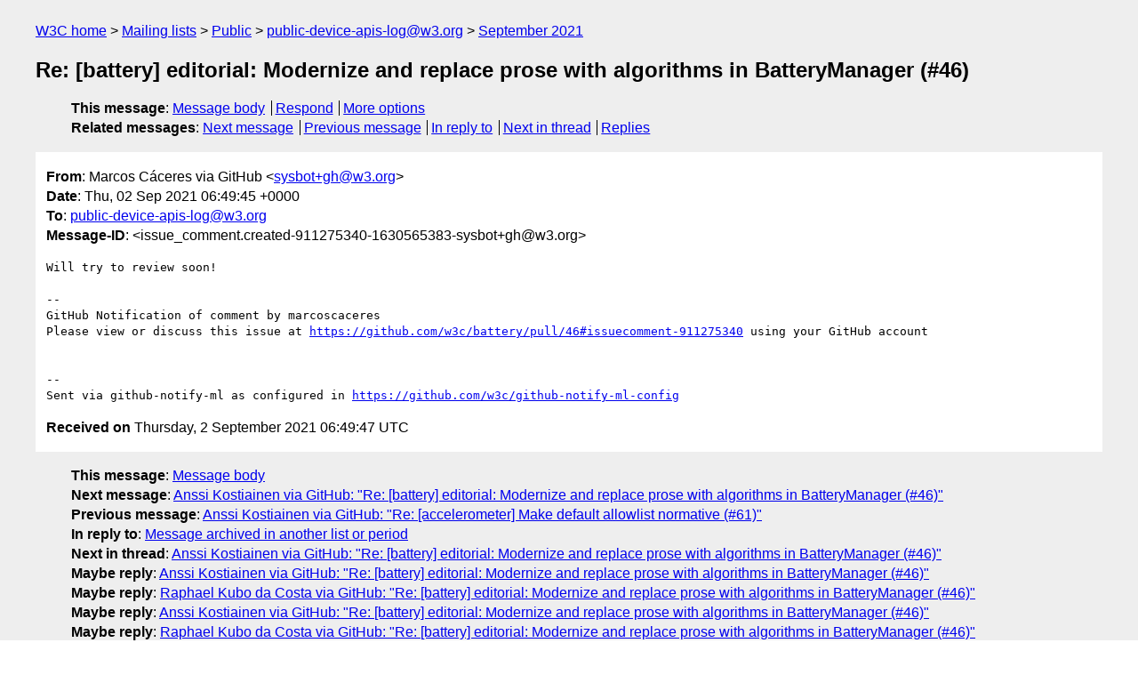

--- FILE ---
content_type: text/html
request_url: https://lists.w3.org/Archives/Public/public-device-apis-log/2021Sep/0012.html
body_size: 1709
content:
<!DOCTYPE html>
<html xmlns="http://www.w3.org/1999/xhtml" lang="en">
<head>
<meta charset="utf-8" />
<meta name="viewport" content="width=device-width, initial-scale=1" />
<meta name="generator" content="hypermail 3.0.0, see https://github.com/hypermail-project/hypermail/" />
<title>Re: [battery] editorial: Modernize and replace prose with algorithms in  BatteryManager (#46) from Marcos Cáceres via GitHub on 2021-09-02 (public-device-apis-log@w3.org from September 2021)</title>
<meta name="Author" content="Marcos Cáceres via GitHub (sysbot+gh&#x40;&#0119;&#0051;&#0046;&#0111;&#0114;&#0103;)" />
<meta name="Subject" content="Re: [battery] editorial: Modernize and replace prose with algorithms in  BatteryManager (#46)" />
<meta name="Date" content="2021-09-02" />
<link rel="stylesheet" title="Normal view" href="/assets/styles/public.css" />
<link rel="help" href="/Help/" />
<link rel="start" href="../" title="public-device-apis-log@w3.org archives" />
<script defer="defer" src="/assets/js/archives.js"></script>
</head>
<body class="message">
<header class="head">
<nav class="breadcrumb" id="upper">
  <ul>
    <li><a href="https://www.w3.org/">W3C home</a></li>
    <li><a href="/">Mailing lists</a></li>
    <li><a href="../../">Public</a></li>
    <li><a href="../">public-device-apis-log@w3.org</a></li>
    <li><a href="./">September 2021</a></li>
  </ul>
</nav>
<h1>Re: [battery] editorial: Modernize and replace prose with algorithms in  BatteryManager (#46)</h1>
<!-- received="Thu Sep 02 06:49:47 2021" -->
<!-- isoreceived="20210902064947" -->
<!-- sent="Thu, 02 Sep 2021 06:49:45 +0000" -->
<!-- isosent="20210902064945" -->
<!-- name="Marcos Cáceres via GitHub" -->
<!-- email="sysbot+gh&#x40;&#0119;&#0051;&#0046;&#0111;&#0114;&#0103;" -->
<!-- subject="Re: [battery] editorial: Modernize and replace prose with algorithms in  BatteryManager (#46)" -->
<!-- id="issue_comment.created-911275340-1630565383-sysbot+gh@w3.org" -->
<!-- charset="utf-8" -->
<!-- inreplyto="pull_request.opened-724463179-1630500708-sysbot+gh&#64;w3.org" -->
<!-- expires="-1" -->
<nav id="navbar">
<ul class="links hmenu_container">
<li>
<span class="heading">This message</span>: <ul class="hmenu"><li><a href="#start" id="options1">Message body</a></li>
<li><a href="mailto:public-device-apis-log&#x40;&#0119;&#0051;&#0046;&#0111;&#0114;&#0103;?Subject=Re%3A%20%5Bbattery%5D%20editorial%3A%20Modernize%20and%20replace%20prose%20with%20algorithms%20in%20%20BatteryManager%20(%2346)&amp;In-Reply-To=%3Cissue_comment.created-911275340-1630565383-sysbot%2Bgh%40w3.org%3E&amp;References=%3Cissue_comment.created-911275340-1630565383-sysbot%2Bgh%40w3.org%3E">Respond</a></li>
<li><a href="#options3">More options</a></li>
</ul></li>
<li>
<span class="heading">Related messages</span>: <ul class="hmenu">
<!-- unext="start" -->
<li><a href="0013.html">Next message</a></li>
<li><a href="0011.html">Previous message</a></li>
<li><a href="https://www.w3.org/mid/pull_request.opened-724463179-1630500708-sysbot+gh&#x40;&#0119;&#0051;&#0046;&#0111;&#0114;&#0103;">In reply to</a></li>
<!-- unextthread="start" -->
<li><a href="0013.html">Next in thread</a></li>
<li><a href="#replies">Replies</a></li>
<!-- ureply="end" -->
</ul></li>
</ul>
</nav>
</header>
<!-- body="start" -->
<main class="mail">
<ul class="headers" aria-label="message headers">
<li><span class="from">
<span class="heading">From</span>: Marcos Cáceres via GitHub &lt;<a href="mailto:sysbot+gh&#x40;&#0119;&#0051;&#0046;&#0111;&#0114;&#0103;?Subject=Re%3A%20%5Bbattery%5D%20editorial%3A%20Modernize%20and%20replace%20prose%20with%20algorithms%20in%20%20BatteryManager%20(%2346)&amp;In-Reply-To=%3Cissue_comment.created-911275340-1630565383-sysbot%2Bgh%40w3.org%3E&amp;References=%3Cissue_comment.created-911275340-1630565383-sysbot%2Bgh%40w3.org%3E">sysbot+gh&#x40;&#0119;&#0051;&#0046;&#0111;&#0114;&#0103;</a>&gt;
</span></li>
<li><span class="date"><span class="heading">Date</span>: Thu, 02 Sep 2021 06:49:45 +0000</span></li>
<li><span class="to"><span class="heading">To</span>: <a href="mailto:public-device-apis-log&#x40;&#0119;&#0051;&#0046;&#0111;&#0114;&#0103;?Subject=Re%3A%20%5Bbattery%5D%20editorial%3A%20Modernize%20and%20replace%20prose%20with%20algorithms%20in%20%20BatteryManager%20(%2346)&amp;In-Reply-To=%3Cissue_comment.created-911275340-1630565383-sysbot%2Bgh%40w3.org%3E&amp;References=%3Cissue_comment.created-911275340-1630565383-sysbot%2Bgh%40w3.org%3E">public-device-apis-log&#x40;&#0119;&#0051;&#0046;&#0111;&#0114;&#0103;</a>
</span></li>
<li><span class="message-id"><span class="heading">Message-ID</span>: &lt;issue_comment.created-911275340-1630565383-sysbot+gh&#x40;&#0119;&#0051;&#0046;&#0111;&#0114;&#0103;&gt;
</span></li>
</ul>
<pre id="start" class="body">
Will try to review soon! 

-- 
GitHub Notification of comment by marcoscaceres
Please view or discuss this issue at <a href="https://github.com/w3c/battery/pull/46#issuecomment-911275340">https://github.com/w3c/battery/pull/46#issuecomment-911275340</a> using your GitHub account


-- 
Sent via github-notify-ml as configured in <a href="https://github.com/w3c/github-notify-ml-config">https://github.com/w3c/github-notify-ml-config</a>
</pre>
<p class="received"><span class="heading">Received on</span> Thursday,  2 September 2021 06:49:47 UTC</p>
</main>
<!-- body="end" -->
<footer class="foot">
<nav id="navbarfoot">
<ul class="links hmenu_container">
<li><span class="heading">This message</span>: <span class="message_body"><a href="#start">Message body</a></span></li>
<!-- lnext="start" -->
<li><span class="heading">Next message</span>: <a href="0013.html">Anssi Kostiainen via GitHub: "Re: [battery] editorial: Modernize and replace prose with algorithms in  BatteryManager (#46)"</a></li>
<li><span class="heading">Previous message</span>: <a href="0011.html">Anssi Kostiainen via GitHub: "Re: [accelerometer] Make default allowlist normative (#61)"</a></li>
<li><span class="heading">In reply to</span>: <a href="https://www.w3.org/mid/pull_request.opened-724463179-1630500708-sysbot+gh&#x40;&#0119;&#0051;&#0046;&#0111;&#0114;&#0103;">Message archived in another list or period</a></li>
<!-- lnextthread="start" -->
<li><span class="heading">Next in thread</span>: <a href="0013.html">Anssi Kostiainen via GitHub: "Re: [battery] editorial: Modernize and replace prose with algorithms in  BatteryManager (#46)"</a></li>
<li id="replies"><span class="heading">Maybe reply</span>: <a href="0013.html">Anssi Kostiainen via GitHub: "Re: [battery] editorial: Modernize and replace prose with algorithms in  BatteryManager (#46)"</a></li>
<li><span class="heading">Maybe reply</span>: <a href="0023.html">Raphael Kubo da Costa via GitHub: "Re: [battery] editorial: Modernize and replace prose with algorithms in  BatteryManager (#46)"</a></li>
<li><span class="heading">Maybe reply</span>: <a href="0025.html">Anssi Kostiainen via GitHub: "Re: [battery] editorial: Modernize and replace prose with algorithms in  BatteryManager (#46)"</a></li>
<li><span class="heading">Maybe reply</span>: <a href="0026.html">Raphael Kubo da Costa via GitHub: "Re: [battery] editorial: Modernize and replace prose with algorithms in  BatteryManager (#46)"</a></li>
<!-- lreply="end" -->
</ul>
<ul class="links hmenu_container">
<li id="options3"><span class="heading">Mail actions</span>: <ul class="hmenu"><li><a href="mailto:public-device-apis-log&#x40;&#0119;&#0051;&#0046;&#0111;&#0114;&#0103;?Subject=Re%3A%20%5Bbattery%5D%20editorial%3A%20Modernize%20and%20replace%20prose%20with%20algorithms%20in%20%20BatteryManager%20(%2346)&amp;In-Reply-To=%3Cissue_comment.created-911275340-1630565383-sysbot%2Bgh%40w3.org%3E&amp;References=%3Cissue_comment.created-911275340-1630565383-sysbot%2Bgh%40w3.org%3E">respond to this message</a></li>
<li><a href="mailto:public-device-apis-log&#x40;&#0119;&#0051;&#0046;&#0111;&#0114;&#0103;">mail a new topic</a></li></ul></li>
<li><span class="heading">Contemporary messages sorted</span>: <ul class="hmenu"><li><a href="index.html#msg12">by date</a></li>
<li><a href="thread.html#msg12">by thread</a></li>
<li><a href="subject.html#msg12">by subject</a></li>
<li><a href="author.html#msg12">by author</a></li>
</ul></li>
<li><span class="heading">Help</span>: <ul class="hmenu">
    <li><a href="/Help/" rel="help">how to use the archives</a></li>
    <li><a href="https://www.w3.org/Search/Mail/Public/search?type-index=public-device-apis-log&amp;index-type=t">search the archives</a></li>
</ul>
</li>
</ul>
</nav>
<!-- trailer="footer" -->
<p class="colophon">
This archive was generated by <a href="https://github.com/hypermail-project/hypermail/">hypermail 3.0.0</a>: Tuesday, 11 June 2024 17:28:45 UTC
</p>
</footer>
</body>
</html>


--- FILE ---
content_type: text/css
request_url: https://lists.w3.org/assets/styles/public.css
body_size: -281
content:

@import url(archives.css);

html {
  color: black;
  background: #fff;
}

body.message {
  background: #eee;
}

body.message main {
  background: #fff;
}

/* v2 */

